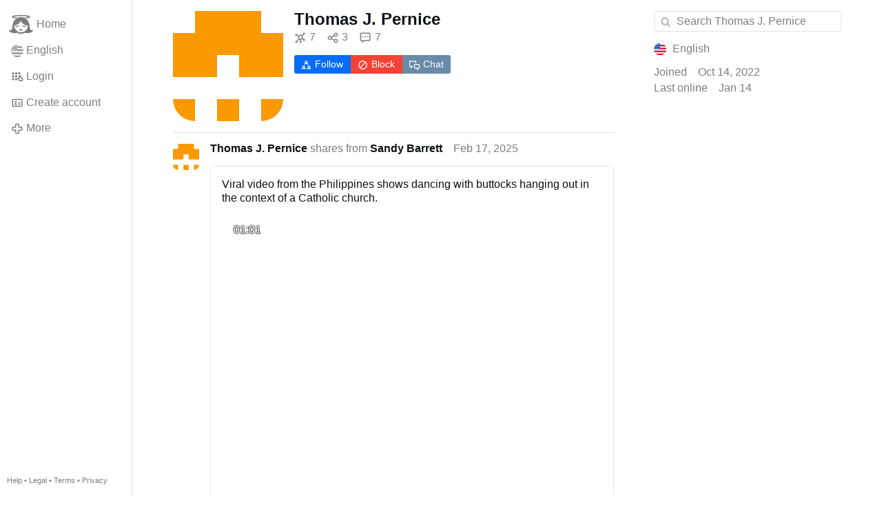

--- FILE ---
content_type: text/html; charset=utf-8
request_url: https://www.gloria.tv/user/ossWQe7v7fgt3zUUJYpA3sRtG
body_size: 8230
content:
<!DOCTYPE html><html lang="en"><head><meta charset="utf-8"><meta name="viewport" content="width=device-width,initial-scale=1,minimum-scale=0.5,maximum-scale=2"><meta name="language" content="en"><title>Thomas J. Pernice – Gloria.tv</title><link rel="stylesheet" href="/style/7L98XqdekAdS4zkcpmjyRWvpp"><script src="/script/1cz1VdAiaoQW6QwH1Y6jB9ydG" async></script><script type="application/json">{"language":"S2mQ8XjTcSwL3q8noxk8XEbJo","i18n":{"datetime":{"plural":"['one','other'][(n!=1)?1:0]","year-1":"last year","year-0":"this year","year+1":"next year","year-one":"{#} year ago","year-other":"{#} years ago","year+one":"in {#} year","year+other":"in {#} years","month-1":"last month","month-0":"this month","month+1":"next month","month-one":"{#} month ago","month-other":"{#} months ago","month+one":"in {#} month","month+other":"in {#} months","week-1":"last week","week-0":"this week","week+1":"next week","week-one":"{#} week ago","week-other":"{#} weeks ago","week+one":"in {#} week","week+other":"in {#} weeks","day-1":"yesterday","day-0":"today","day+1":"tomorrow","day-one":"{#} day ago","day-other":"{#} days ago","day+one":"in {#} day","day+other":"in {#} days","hour-0":"this hour","hour-one":"{#} hour ago","hour-other":"{#} hours ago","hour+one":"in {#} hour","hour+other":"in {#} hours","minute-0":"this minute","minute-one":"{#} minute ago","minute-other":"{#} minutes ago","minute+one":"in {#} minute","minute+other":"in {#} minutes","second-0":"now","second-one":"{#} second ago","second-other":"{#} seconds ago","second+one":"in {#} second","second+other":"in {#} seconds","sunday-1":"last Sunday","sunday+1":"next Sunday","monday-1":"last Monday","monday+1":"next Monday","tuesday-1":"last Tuesday","tuesday+1":"next Tuesday","wednesday-1":"last Wednesday","wednesday+1":"next Wednesday","thursday-1":"last Thursday","thursday+1":"next Thursday","friday-1":"last Friday","friday+1":"next Friday","saturday-1":"last Saturday","saturday+1":"next Saturday"},"wysiwyg":{"image":"Insert image","attach":"Attach files","smileys":"Smilies","link":"Insert link","bold":"Bold","italic":"Italic","underline":"Underline","striketrough":"Strikethrough","textcolor":"Text color","backcolor":"Background color","clear":"Clear format"}},"user":null,"synchronizer":"bMyebiYkbDyvrDiiDbizLLOzLHn6yVxS4F4ahLeyNxLkCzyaiUP01Ojd0einPBsugdSpSwyjWd4zSmPCgN8odd26ubVKc3Wth5eClwz0","session":"P6voqqy4he1nirf5BLGP8uTtzz7z9t8zP7O9SuQ8czgynPFmayHDyLXrXrbAYjhMDGjCoG43cjl2aKyHYj1ZbayHyH9IPhaMSlroejAelzhqz","websocket":{"url":"wss://ws0001.gloria.tv/"}}</script><link rel="canonical" href="/user/ossWQe7v7fgt3zUUJYpA3sRtG"><link rel="icon" sizes="any" href="/assets/favicon.svg" type="image/svg+xml"><link rel="icon" sizes="any" href="/assets/favicon.ico"><link rel="apple-touch-icon" sizes="180x180" href="/assets/apple-touch-icon.png"><link rel="manifest" href="/assets/manifest.webmanifest"><meta name="referrer" content="origin-when-cross-origin"><meta name="robots" content="noindex"><meta name="google" content="notranslate"><meta property="og:url" content="https://www.gloria.tv/user/ossWQe7v7fgt3zUUJYpA3sRtG"><meta property="og:type" content="profile"><meta property="og:profile:username" content="Thomas J. Pernice"></head><body><div class="frame"><nav><ul class="menu"><li><a href="/" data-load="{}"><svg viewBox="0 0 24 24" class="icon home"><use xlink:href="/icon/mascot#icon"></use></svg><svg viewBox="0 0 24 24" class="icon home"><use xlink:href="/icon/mascotinverse#icon"></use></svg>Home</a></li><li><a href="/languages/" data-dialog="{&quot;languages&quot;:&quot;&quot;}"><span class="figure icon"><svg xmlns="http://www.w3.org/2000/svg" style="border-radius:50%" viewBox="0 0 512 512"><path fill="#eee" d="M256 0h256v64l-32 32 32 32v64l-32 32 32 32v64l-32 32 32 32v64l-256 32L0 448v-64l32-32-32-32v-64z"/><path fill="#d80027" d="M224 64h288v64H224zm0 128h288v64H256zM0 320h512v64H0zm0 128h512v64H0z"/><path fill="#0052b4" d="M0 0h256v256H0z"/><path fill="#eee" d="M187 243l57-41h-70l57 41-22-67zm-81 0l57-41H93l57 41-22-67zm-81 0l57-41H12l57 41-22-67zm162-81l57-41h-70l57 41-22-67zm-81 0l57-41H93l57 41-22-67zm-81 0l57-41H12l57 41-22-67zm162-82l57-41h-70l57 41-22-67zm-81 0l57-41H93l57 41-22-67zm-81 0l57-41H12l57 41-22-67z"/></svg></span>English</a></li><li><label for="login"><svg viewBox="0 0 24 24" class="icon"><use xlink:href="/icon/credentials#icon"></use></svg>Login</label></li><li><a href="/signup/" data-load="{&quot;signup&quot;:&quot;&quot;}"><svg viewBox="0 0 24 24" class="icon"><use xlink:href="/icon/profile#icon"></use></svg>Create account</a></li><li class="dropdown"><button class="link" type="button"><svg viewBox="0 0 24 24" class="icon"><use xlink:href="/icon/more#icon"></use></svg>More</button><ul class="menu"><li><a href="/videos/" data-load="{&quot;videos&quot;:&quot;&quot;}"><svg viewBox="0 0 24 24" class="icon"><use xlink:href="/icon/video#icon"></use></svg>Videos</a></li><li><a href="/news/" data-load="{&quot;news&quot;:&quot;&quot;}"><svg viewBox="0 0 24 24" class="icon"><use xlink:href="/icon/story#icon"></use></svg>News</a></li><li><a href="/photos/" data-load="{&quot;photos&quot;:&quot;&quot;}"><svg viewBox="0 0 24 24" class="icon"><use xlink:href="/icon/photo#icon"></use></svg>Pictures</a></li><li><a href="/albums/" data-load="{&quot;albums&quot;:&quot;&quot;}"><svg viewBox="0 0 24 24" class="icon"><use xlink:href="/icon/album#icon"></use></svg>Albums</a></li><li class="mobile"><a href="/docs/" target="_blank"><svg viewBox="0 0 24 24" class="icon"><use xlink:href="/icon/menu#icon"></use></svg>Help</a></li><li class="mobile"><a href="/docs/disclosure" target="_blank"><svg viewBox="0 0 24 24" class="icon"><use xlink:href="/icon/menu#icon"></use></svg>Legal</a></li><li class="mobile"><a href="/docs/termsconditions" target="_blank"><svg viewBox="0 0 24 24" class="icon"><use xlink:href="/icon/menu#icon"></use></svg>Terms</a></li><li class="mobile"><a href="/docs/privacypolicy" target="_blank"><svg viewBox="0 0 24 24" class="icon"><use xlink:href="/icon/menu#icon"></use></svg>Privacy</a></li></ul></li><li class="aside"><label for="aside"><svg viewBox="0 0 24 24" class="icon"><use xlink:href="/icon/menu#icon"></use></svg>Menu</label></li><li class="address"><address><a href="/docs/" target="_blank">Help</a> • <a href="/docs/disclosure" target="_blank">Legal</a> • <a href="/docs/termsconditions" target="_blank">Terms</a> • <a href="/docs/privacypolicy" target="_blank">Privacy</a></address></li></ul></nav><div class="content"><main><section class="card signalment"><div class="tile cols"><div class="col-thumb"><div class="identicon"><figure><div style="padding-top:100.000%"></div><svg xmlns="http://www.w3.org/2000/svg" viewBox="0 0 5 5"><path d="M1 0H4V1H5V3H3V2H2V3H0V1H1zM0 4H1V5H0zM2 4H3V5H2zM4 4H5V5H4z" fill="#fb9901"/></svg></figure></div></div><div class="col-spare"><a href="/user/ossWQe7v7fgt3zUUJYpA3sRtG" class="muted" data-load="{&quot;user&quot;:&quot;ossWQe7v7fgt3zUUJYpA3sRtG&quot;}"><cite>Thomas J. Pernice</cite></a><div class="tight cols"><a href="/user/ossWQe7v7fgt3zUUJYpA3sRtG/followers" class="muted" data-load="{&quot;user&quot;:&quot;ossWQe7v7fgt3zUUJYpA3sRtG&quot;,&quot;followers&quot;:&quot;&quot;}" title="Followers"><svg viewBox="0 0 24 24" class="icon"><use xlink:href="/icon/followers#icon"></use></svg>7</a><a href="/user/ossWQe7v7fgt3zUUJYpA3sRtG/shares" class="muted" data-load="{&quot;user&quot;:&quot;ossWQe7v7fgt3zUUJYpA3sRtG&quot;,&quot;shares&quot;:&quot;&quot;}" title="Shares"><svg viewBox="0 0 24 24" class="icon"><use xlink:href="/icon/share#icon"></use></svg>3</a><a href="/user/ossWQe7v7fgt3zUUJYpA3sRtG/replies" class="muted" data-load="{&quot;user&quot;:&quot;ossWQe7v7fgt3zUUJYpA3sRtG&quot;,&quot;replies&quot;:&quot;&quot;}" title="Comments"><svg viewBox="0 0 24 24" class="icon"><use xlink:href="/icon/posting#icon"></use></svg>7</a></div><div class="button-group tile"><label for="login" class="button submit"><svg viewBox="0 0 24 24" class="icon"><use xlink:href="/icon/following#icon"></use></svg>Follow</label><label for="login" class="button danger"><svg viewBox="0 0 24 24" class="icon"><use xlink:href="/icon/block#icon"></use></svg>Block</label><label for="login" class="button link"><svg viewBox="0 0 24 24" class="icon"><use xlink:href="/icon/chat#icon"></use></svg>Chat</label></div></div></div></section><section class="card" data-glance="{&quot;viewing&quot;:{&quot;share&quot;:&quot;DVhZpo1ZKP6F2GBoq7k4k1z3H&quot;,&quot;viewing&quot;:&quot;&quot;}}" data-notify="{&quot;url&quot;:&quot;ws://nf0006/&quot;,&quot;kind&quot;:&quot;share&quot;,&quot;id&quot;:&quot;DVhZpo1ZKP6F2GBoq7k4k1z3H&quot;}"><div class="tile cols"><div class="col-user"><div class="identicon"><figure><div style="padding-top:100.000%"></div><svg xmlns="http://www.w3.org/2000/svg" viewBox="0 0 5 5"><path d="M1 0H4V1H5V3H3V2H2V3H0V1H1zM0 4H1V5H0zM2 4H3V5H2zM4 4H5V5H4z" fill="#fb9901"/></svg><a href="/user/ossWQe7v7fgt3zUUJYpA3sRtG" data-load="{&quot;user&quot;:&quot;ossWQe7v7fgt3zUUJYpA3sRtG&quot;}"></a></figure></div></div><div class="col-spare"><div class="cols"><div class="muted"><a href="/user/ossWQe7v7fgt3zUUJYpA3sRtG" class="muted" data-load="{&quot;user&quot;:&quot;ossWQe7v7fgt3zUUJYpA3sRtG&quot;}"><cite>Thomas J. Pernice</cite></a> shares from <a href="/user/JdSC1K4gTDqC4FPq4rxx3rerd" class="muted" data-load="{&quot;user&quot;:&quot;JdSC1K4gTDqC4FPq4rxx3rerd&quot;}"><cite>Sandy Barrett</cite></a></div><time datetime="2025-02-17T14:52:55.104Z" title="Monday, February 17, 2025 8:52:55 am CT">Feb 17, 2025</time></div><blockquote class="tile"><p>Viral video from the Philippines shows dancing with buttocks hanging out in the context of a Catholic church.</p><figure class="tile" data-media="{&quot;kind&quot;:&quot;package&quot;,&quot;id&quot;:&quot;uzN9JweD1VLQ1seeS6NLVhW8H&quot;,&quot;media&quot;:[{&quot;type&quot;:&quot;video&quot;,&quot;url&quot;:&quot;https://seedus4268.gloriatv.net/storage1/0wws13t3wfsghb4oxyr8khyjm4j9ynvqldtwxap?secure=UFLaCmgan96_BS3GnYZ03w&amp;expires=1769120440&quot;,&quot;mediatype&quot;:&quot;video/mp4; codecs=\&quot;avc1.4D401F,mp4a.40.5\&quot;&quot;,&quot;width&quot;:532,&quot;height&quot;:622,&quot;duration&quot;:60488},{&quot;type&quot;:&quot;video&quot;,&quot;url&quot;:&quot;https://seedus2043.gloriatv.net/storage1/9esvv0gwxuexokmk0sovdid53bgmc9c5p3hvnbg?secure=4qB9lh5exYF47FnqQETtiw&amp;expires=1769112505&quot;,&quot;mediatype&quot;:&quot;video/mp4; codecs=\&quot;avc1.42C01E,mp4a.40.5\&quot;&quot;,&quot;width&quot;:266,&quot;height&quot;:310,&quot;duration&quot;:60488},{&quot;type&quot;:&quot;video&quot;,&quot;url&quot;:&quot;https://seedus0275.gloriatv.net/storage1/9esvv0gwxuexokmk0sovdid53bgmc9c5p3hvnbg,0wws13t3wfsghb4oxyr8khyjm4j9ynvqldtwxap/master.m3u8?secure=bWpLEr73uzUlxXpWff3JiQ&amp;expires=1769057387&quot;,&quot;mediatype&quot;:&quot;application/vnd.apple.mpegurl&quot;},{&quot;type&quot;:&quot;video&quot;,&quot;url&quot;:&quot;https://seedus0275.gloriatv.net/storage1/9esvv0gwxuexokmk0sovdid53bgmc9c5p3hvnbg,0wws13t3wfsghb4oxyr8khyjm4j9ynvqldtwxap/manifest.mpd?secure=bWpLEr73uzUlxXpWff3JiQ&amp;expires=1769057387&quot;,&quot;mediatype&quot;:&quot;application/dash+xml&quot;},{&quot;type&quot;:&quot;spritesheet&quot;,&quot;url&quot;:&quot;https://seedus3932.gloriatv.net/storage1/64bxpw34drsl7hc32mkilyajruzph6m6ul9ix00?secure=WBZ-H9dBIO_33u0VnLFOcQ&amp;expires=1769042847&quot;,&quot;mediatype&quot;:&quot;image/avif&quot;,&quot;width&quot;:5256,&quot;height&quot;:6144,&quot;length&quot;:576},{&quot;type&quot;:&quot;subtitle&quot;,&quot;url&quot;:&quot;https://seedus4268.gloriatv.net/storage1/em0z3jr4ngtaapus4076l8zkgxzj915186lij8r?secure=2jQgF5pudNutGfdT8Ei2Pw&amp;expires=1769110773&quot;,&quot;mediatype&quot;:&quot;text/vtt&quot;,&quot;language&quot;:{&quot;code&quot;:&quot;sd&quot;,&quot;name&quot;:&quot;Sindhi&quot;},&quot;recognition&quot;:true}]}"><div style="padding-top:100.000%"></div><img src="https://seedus6826.gloriatv.net/storage1/mqevlsh2qzrjfxy60igwjbiip2t0r9mxyx4xu45?secure=FmUcs67sV4j03m3H84ZJTw&amp;expires=1769047319" width="720" height="840" alt="" loading="lazy" crossorigin="anonymous" style="margin-top:-4.167%;margin-bottom:-12.500%;background-color:#af8458" data-scale="{&quot;mediatype&quot;:&quot;image/avif&quot;,&quot;frames&quot;:null,&quot;focus&quot;:{&quot;left&quot;:293,&quot;top&quot;:390}}"><div class="play"></div><div class="topleft">01:01</div><a href="/share/DVhZpo1ZKP6F2GBoq7k4k1z3H" data-post="{&quot;share&quot;:&quot;DVhZpo1ZKP6F2GBoq7k4k1z3H&quot;}"></a></figure></blockquote><div class="tile cols"><label for="login" class="muted"><span class="icon" data-likes="{&quot;share&quot;:&quot;DVhZpo1ZKP6F2GBoq7k4k1z3H&quot;,&quot;likes&quot;:&quot;sad&quot;}"><svg viewBox="0 0 24 24"><image xlink:href="/icon/sad" width="24" height="24"></image></svg></span><span class="icon" data-likes="{&quot;share&quot;:&quot;DVhZpo1ZKP6F2GBoq7k4k1z3H&quot;,&quot;likes&quot;:&quot;angry&quot;}"><svg viewBox="0 0 24 24"><image xlink:href="/icon/angry" width="24" height="24"></image></svg></span>2</label><label for="login" class="muted" title="Share"><svg viewBox="0 0 24 24" class="icon"><use xlink:href="/icon/share#icon"></use></svg>20</label><a href="/share/DVhZpo1ZKP6F2GBoq7k4k1z3H/replies" class="muted" data-post="{&quot;share&quot;:&quot;DVhZpo1ZKP6F2GBoq7k4k1z3H&quot;,&quot;replies&quot;:&quot;&quot;}" title="Comments"><svg viewBox="0 0 24 24" class="icon"><use xlink:href="/icon/posting#icon"></use></svg>119</a><a href="/post/sAa9cjDNbGdb3WBa4YyBk3bzf/request/views" class="muted" data-dialog="{&quot;post&quot;:&quot;sAa9cjDNbGdb3WBa4YyBk3bzf&quot;,&quot;request&quot;:&quot;views&quot;}" title="Views"><svg viewBox="0 0 24 24" class="icon"><use xlink:href="/icon/click#icon"></use></svg>14.1K</a><button class="muted" type="button" data-translate="https://seedus3932.gloriatv.net/?share=DVhZpo1ZKP6F2GBoq7k4k1z3H&amp;source=en&amp;target=en" hidden><svg viewBox="0 0 24 24" class="icon"><use xlink:href="/icon/translate#icon"></use></svg>Translate</button><button class="muted" type="button" data-summarize="https://seedus3932.gloriatv.net/?share=DVhZpo1ZKP6F2GBoq7k4k1z3H&amp;source=en&amp;target=en"><svg viewBox="0 0 24 24" class="icon"><use xlink:href="/icon/summarize#icon"></use></svg>AI</button><div class="dropdown"><button class="muted" type="button"><svg viewBox="0 0 24 24" class="icon"><use xlink:href="/icon/more#icon"></use></svg>More</button><ul class="menu"><li><a href="/share/DVhZpo1ZKP6F2GBoq7k4k1z3H/request/complaint" data-dialog="{&quot;share&quot;:&quot;DVhZpo1ZKP6F2GBoq7k4k1z3H&quot;,&quot;request&quot;:&quot;complaint&quot;}"><svg viewBox="0 0 24 24" class="icon"><use xlink:href="/icon/complaint#icon"></use></svg>Report</a></li><li><a href="/post/sAa9cjDNbGdb3WBa4YyBk3bzf/request/embed" data-dialog="{&quot;post&quot;:&quot;sAa9cjDNbGdb3WBa4YyBk3bzf&quot;,&quot;request&quot;:&quot;embed&quot;}"><svg viewBox="0 0 24 24" class="icon"><use xlink:href="/icon/embed#icon"></use></svg>Embed</a></li><li><button disabled><svg viewBox="0 0 24 24" class="icon"><use xlink:href="/icon/trash#icon"></use></svg>Remove share</button></li></ul></div></div><div class="tile" data-notify="{&quot;url&quot;:&quot;ws://nf0005/&quot;,&quot;kind&quot;:&quot;posting&quot;,&quot;id&quot;:&quot;PsiHdFwkfVFS36BnCGW8qioEH&quot;}"><div class="cols"><a href="/user/DGo6Me8eWzGa3V2rihXxr2bow" class="muted" data-load="{&quot;user&quot;:&quot;DGo6Me8eWzGa3V2rihXxr2bow&quot;}"><span class="identicon"><span class="figure"><svg xmlns="http://www.w3.org/2000/svg" viewBox="0 0 5 5"><path d="M1 0H2V2H0V1H1zM3 0H4V1H5V2H3zM0 3H2V5H0zM3 3H5V5H3z" fill="#1aefff"/></svg></span></span><cite>Sean Johnson</cite></a><label for="login" class="muted" title="Like"><svg viewBox="0 0 24 24" class="icon"><use xlink:href="/icon/like#icon"></use></svg></label><button class="muted" type="button" data-translate="https://seedus3932.gloriatv.net/?posting=PsiHdFwkfVFS36BnCGW8qioEH&amp;source=en&amp;target=en" hidden title="Translate"><svg viewBox="0 0 24 24" class="icon"><use xlink:href="/icon/translate#icon"></use></svg></button><div class="dropdown"><button class="muted" type="button"><svg viewBox="0 0 24 24" class="icon"><use xlink:href="/icon/more#icon"></use></svg></button><ul class="menu"><li><a href="/posting/PsiHdFwkfVFS36BnCGW8qioEH/request/complaint" data-dialog="{&quot;posting&quot;:&quot;PsiHdFwkfVFS36BnCGW8qioEH&quot;,&quot;request&quot;:&quot;complaint&quot;}"><svg viewBox="0 0 24 24" class="icon"><use xlink:href="/icon/complaint#icon"></use></svg>Report</a></li><li><button disabled><svg viewBox="0 0 24 24" class="icon"><use xlink:href="/icon/modify#icon"></use></svg>Change comment</button></li><li><button disabled><svg viewBox="0 0 24 24" class="icon"><use xlink:href="/icon/trash#icon"></use></svg>Remove comment</button></li></ul></div><time datetime="2025-02-17T22:02:55.138Z" title="Monday, February 17, 2025 4:02:55 pm CT">Feb 17, 2025</time></div><p>Nuns react to the announcement of Vatican II:<br><a href="/go/pJbJumNpuECojO6ljavJM4wiVMB8bAsdg3BX4TqX3po50pNShfaruseE2o2WB8dSQdomJArmdxN8FbvhYuJkixxm4adBUicQChifeeJKeDGIPzXyAzMSx6gcok" rel="nofollow" target="_blank" title="https://www.youtube.com/watch?v=CLLVFRTlJWg">youtube.com/watch?v=CLLVFRTlJWg</a></p></div><div class="tile" data-notify="{&quot;url&quot;:&quot;ws://nf0005/&quot;,&quot;kind&quot;:&quot;posting&quot;,&quot;id&quot;:&quot;obPbVnQPvcrN3zebt88NGZjXU&quot;}"><div class="cols"><a href="/user/bg3awqiramBX4B33f7evZ97WZ" class="muted" data-load="{&quot;user&quot;:&quot;bg3awqiramBX4B33f7evZ97WZ&quot;}"><span class="identicon"><span class="figure"><svg xmlns="http://www.w3.org/2000/svg" viewBox="0 0 5 5"><path d="M0 0H2V1H1V2H0zM3 0H5V2H4V1H3zM2 1H3V2H2zM1 3H4V4H5V5H0V4H1z" fill="#f88cff"/></svg></span></span><cite>T J C</cite></a><label for="login" class="muted" title="Like"><svg viewBox="0 0 24 24" class="icon"><use xlink:href="/icon/like#icon"></use></svg></label><button class="muted" type="button" data-translate="https://seedus3932.gloriatv.net/?posting=obPbVnQPvcrN3zebt88NGZjXU&amp;source=en&amp;target=en" hidden title="Translate"><svg viewBox="0 0 24 24" class="icon"><use xlink:href="/icon/translate#icon"></use></svg></button><div class="dropdown"><button class="muted" type="button"><svg viewBox="0 0 24 24" class="icon"><use xlink:href="/icon/more#icon"></use></svg></button><ul class="menu"><li><a href="/posting/obPbVnQPvcrN3zebt88NGZjXU/request/complaint" data-dialog="{&quot;posting&quot;:&quot;obPbVnQPvcrN3zebt88NGZjXU&quot;,&quot;request&quot;:&quot;complaint&quot;}"><svg viewBox="0 0 24 24" class="icon"><use xlink:href="/icon/complaint#icon"></use></svg>Report</a></li><li><button disabled><svg viewBox="0 0 24 24" class="icon"><use xlink:href="/icon/modify#icon"></use></svg>Change comment</button></li><li><button disabled><svg viewBox="0 0 24 24" class="icon"><use xlink:href="/icon/trash#icon"></use></svg>Remove comment</button></li></ul></div><time datetime="2025-02-17T21:45:59.449Z" title="Monday, February 17, 2025 3:45:59 pm CT">Feb 17, 2025</time></div><p>That &quot;church&quot; is catholic in usurped name only</p></div><div class="tile muted"><a href="/share/DVhZpo1ZKP6F2GBoq7k4k1z3H/replies" data-post="{&quot;share&quot;:&quot;DVhZpo1ZKP6F2GBoq7k4k1z3H&quot;,&quot;replies&quot;:&quot;&quot;}">3 more comments</a></div><label for="login" class="wysiwyg tile" data-patch="{&quot;pagination&quot;:&quot;5kzJ8pBaRWqAyLcf1FkDGkjlZERAvWTJsdrZVv57lftu4mwPpjoham1Sz2togjzv0zzzsqeF52CYo3it93II1XAzhBOQNyNmU9i8ah0q8f2WxuxNwqfKgpA8iBEdsOaxVd5y0RZudqy5VIlFBV25jUbgJKlONzHdQ5dFid1vfPyjL56k1YxBvhoxb4N1i&quot;}"><span class="contenteditable" data-placeholder="Write a comment"></span></label></div></div></section><section class="card" data-glance="{&quot;viewing&quot;:{&quot;share&quot;:&quot;8WYmkPtceKty1s6pdpNGGbzmB&quot;,&quot;viewing&quot;:&quot;&quot;}}" data-notify="{&quot;url&quot;:&quot;ws://nf0005/&quot;,&quot;kind&quot;:&quot;share&quot;,&quot;id&quot;:&quot;8WYmkPtceKty1s6pdpNGGbzmB&quot;}"><div class="tile cols"><div class="col-user"><div class="identicon"><figure><div style="padding-top:100.000%"></div><svg xmlns="http://www.w3.org/2000/svg" viewBox="0 0 5 5"><path d="M1 0H4V1H5V3H3V2H2V3H0V1H1zM0 4H1V5H0zM2 4H3V5H2zM4 4H5V5H4z" fill="#fb9901"/></svg><a href="/user/ossWQe7v7fgt3zUUJYpA3sRtG" data-load="{&quot;user&quot;:&quot;ossWQe7v7fgt3zUUJYpA3sRtG&quot;}"></a></figure></div></div><div class="col-spare"><div class="cols"><div class="muted"><a href="/user/ossWQe7v7fgt3zUUJYpA3sRtG" class="muted" data-load="{&quot;user&quot;:&quot;ossWQe7v7fgt3zUUJYpA3sRtG&quot;}"><cite>Thomas J. Pernice</cite></a> shares from <a href="/user/oj4v9nn1jRo74b3HbvQHPsjHK" class="muted" data-load="{&quot;user&quot;:&quot;oj4v9nn1jRo74b3HbvQHPsjHK&quot;}"><cite>en.news</cite></a></div><time datetime="2023-02-14T13:46:35.704Z" title="Tuesday, February 14, 2023 7:46:35 am CT">Feb 14, 2023</time></div><blockquote class="tile"><figure class="tile"><div style="padding-top:61.803%"></div><img src="https://seedus3932.gloriatv.net/storage1/14s2vc37xyb70ierrxbe3l6j9dqj1huarwx4xxy?secure=SATTbbSWCIxLpa2GpkY5Tw&amp;expires=1769117735" width="1536" height="2048" alt="" loading="lazy" crossorigin="anonymous" style="margin-top:-61.937%;margin-bottom:-9.593%;background-color:#aa874b" data-scale="{&quot;mediatype&quot;:&quot;image/avif&quot;,&quot;frames&quot;:null,&quot;focus&quot;:{&quot;left&quot;:998,&quot;top&quot;:1426}}"><div class="topright"><svg viewBox="0 0 24 24" class="icon"><use xlink:href="/icon/story#icon"></use></svg></div><a href="/share/8WYmkPtceKty1s6pdpNGGbzmB" data-post="{&quot;share&quot;:&quot;8WYmkPtceKty1s6pdpNGGbzmB&quot;}"></a></figure><h2 class="tile"><a href="/share/8WYmkPtceKty1s6pdpNGGbzmB" data-post="{&quot;share&quot;:&quot;8WYmkPtceKty1s6pdpNGGbzmB&quot;}">Bishop Barron Has NOT Abolished Roman Mass</a></h2><p class="tight">Media Bishop Robert Barron, 63, has moved the Roman Mass from the table in a parish church to the altar in the Angels Chapel at Cotter High School, reports Wdtprs.com (February 13) with an article showing the school chapel.<br>One reason is the proximity to the young people of the college who support the Mass.<br>Barron also granted PiusX a permission to celebrate Mass and the sacraments in the same chapel. The priest in charge of the Mass is Father Patrick Arens, who will ensure good relations with PiusX.<br>Barron was attacked on social media after initial information suggested he had cancelled the Mass but to be fair the new location is excellent.<br><a href="/hashtag/newsAtbutoldlb" data-load="{&quot;hashtag&quot;:&quot;newsAtbutoldlb&quot;}" style="color:#999999;text-decoration:underline;">#newsAtbutoldlb</a></p></blockquote><div class="tile cols"><label for="login" class="muted"><span class="icon" data-likes="{&quot;share&quot;:&quot;8WYmkPtceKty1s6pdpNGGbzmB&quot;,&quot;likes&quot;:&quot;upvote&quot;}"><svg viewBox="0 0 24 24"><image xlink:href="/icon/upvote" width="24" height="24"></image></svg></span><span class="icon" data-likes="{&quot;share&quot;:&quot;8WYmkPtceKty1s6pdpNGGbzmB&quot;,&quot;likes&quot;:&quot;love&quot;}"><svg viewBox="0 0 24 24"><image xlink:href="/icon/love" width="24" height="24"></image></svg></span>3</label><label for="login" class="muted" title="Share"><svg viewBox="0 0 24 24" class="icon"><use xlink:href="/icon/share#icon"></use></svg>1</label><a href="/share/8WYmkPtceKty1s6pdpNGGbzmB/replies" class="muted" data-post="{&quot;share&quot;:&quot;8WYmkPtceKty1s6pdpNGGbzmB&quot;,&quot;replies&quot;:&quot;&quot;}" title="Comments"><svg viewBox="0 0 24 24" class="icon"><use xlink:href="/icon/posting#icon"></use></svg>17</a><a href="/post/nBWyE2bnear324hYzXFtXcQsr/request/views" class="muted" data-dialog="{&quot;post&quot;:&quot;nBWyE2bnear324hYzXFtXcQsr&quot;,&quot;request&quot;:&quot;views&quot;}" title="Views"><svg viewBox="0 0 24 24" class="icon"><use xlink:href="/icon/click#icon"></use></svg>2.3K</a><button class="muted" type="button" data-translate="https://seedus3932.gloriatv.net/?share=8WYmkPtceKty1s6pdpNGGbzmB&amp;source=en&amp;target=en" hidden><svg viewBox="0 0 24 24" class="icon"><use xlink:href="/icon/translate#icon"></use></svg>Translate</button><button class="muted" type="button" data-summarize="https://seedus3932.gloriatv.net/?share=8WYmkPtceKty1s6pdpNGGbzmB&amp;source=en&amp;target=en"><svg viewBox="0 0 24 24" class="icon"><use xlink:href="/icon/summarize#icon"></use></svg>AI</button><div class="dropdown"><button class="muted" type="button"><svg viewBox="0 0 24 24" class="icon"><use xlink:href="/icon/more#icon"></use></svg>More</button><ul class="menu"><li><a href="/share/8WYmkPtceKty1s6pdpNGGbzmB/request/complaint" data-dialog="{&quot;share&quot;:&quot;8WYmkPtceKty1s6pdpNGGbzmB&quot;,&quot;request&quot;:&quot;complaint&quot;}"><svg viewBox="0 0 24 24" class="icon"><use xlink:href="/icon/complaint#icon"></use></svg>Report</a></li><li><button disabled><svg viewBox="0 0 24 24" class="icon"><use xlink:href="/icon/trash#icon"></use></svg>Remove share</button></li></ul></div></div><label for="login" class="wysiwyg tile" data-patch="{&quot;pagination&quot;:&quot;VmXUqAgJm9GAx6zngHHhf0CmaNJdiNInUdf98JIotMgQfjqjdcXgdWWyvH7z6KN40IvBJ62Jh6uzH9DgDQUDBKUw0j4GBZ89GkUdDD0dUB1u2aiiyzOknFzPPJsRTXoG&quot;}"><span class="contenteditable" data-placeholder="Write a comment"></span></label></div></div></section><section class="card" data-glance="{&quot;viewing&quot;:{&quot;share&quot;:&quot;MhDNG3GdFhwN34o2vcgwZHdSc&quot;,&quot;viewing&quot;:&quot;&quot;}}" data-notify="{&quot;url&quot;:&quot;ws://nf0005/&quot;,&quot;kind&quot;:&quot;share&quot;,&quot;id&quot;:&quot;MhDNG3GdFhwN34o2vcgwZHdSc&quot;}"><div class="tile cols"><div class="col-user"><div class="identicon"><figure><div style="padding-top:100.000%"></div><svg xmlns="http://www.w3.org/2000/svg" viewBox="0 0 5 5"><path d="M1 0H4V1H5V3H3V2H2V3H0V1H1zM0 4H1V5H0zM2 4H3V5H2zM4 4H5V5H4z" fill="#fb9901"/></svg><a href="/user/ossWQe7v7fgt3zUUJYpA3sRtG" data-load="{&quot;user&quot;:&quot;ossWQe7v7fgt3zUUJYpA3sRtG&quot;}"></a></figure></div></div><div class="col-spare"><div class="cols"><div class="muted"><a href="/user/ossWQe7v7fgt3zUUJYpA3sRtG" class="muted" data-load="{&quot;user&quot;:&quot;ossWQe7v7fgt3zUUJYpA3sRtG&quot;}"><cite>Thomas J. Pernice</cite></a> shares from <a href="/user/oj4v9nn1jRo74b3HbvQHPsjHK" class="muted" data-load="{&quot;user&quot;:&quot;oj4v9nn1jRo74b3HbvQHPsjHK&quot;}"><cite>en.news</cite></a></div><time datetime="2022-10-14T13:29:22.574Z" title="Friday, October 14, 2022 8:29:22 am CDT">Oct 14, 2022</time></div><p class="tight">My favorite line from the article is, this is “only a first step“. It’s sick and getting sicker.</p><blockquote class="tile"><figure class="tile"><div style="padding-top:61.803%"></div><img src="https://seedus4268.gloriatv.net/storage1/hpeqet2kkz2bir1ih9iiq4oeltn1aqtzcg36wty?secure=gmbaU0dvUppRgLq5OtuDXA&amp;expires=1769123140" width="1898" height="1164" alt="" loading="lazy" crossorigin="anonymous" style="width:100.776%;margin-right:-0.776%;background-color:#918479" data-scale="{&quot;mediatype&quot;:&quot;image/avif&quot;,&quot;frames&quot;:null,&quot;focus&quot;:{&quot;left&quot;:919,&quot;top&quot;:648}}"><div class="topright"><svg viewBox="0 0 24 24" class="icon"><use xlink:href="/icon/story#icon"></use></svg></div><a href="/share/MhDNG3GdFhwN34o2vcgwZHdSc" data-post="{&quot;share&quot;:&quot;MhDNG3GdFhwN34o2vcgwZHdSc&quot;}"></a></figure><h2 class="tile"><a href="/share/MhDNG3GdFhwN34o2vcgwZHdSc" data-post="{&quot;share&quot;:&quot;MhDNG3GdFhwN34o2vcgwZHdSc&quot;}">Only a &quot;First Step&quot;: Another German Diocese Introduces Lay Baptisms</a></h2><p class="tight">Bishop Gebhard Fürst of Rottenburg-Stuttgart, Germany, allows lay people to baptise regularly (letter to priests below). The Diocese of Essen introduced <a href="/post/zNF3goWAZdwq1kjxyXbHPjeuW" data-post="{&quot;post&quot;:&quot;zNF3goWAZdwq1kjxyXbHPjeuW&quot;}">the same regulation</a> in March.<br>Auxiliary Bishop Karrer told a press conference on 13 October that this innovation was in line with &quot;the desire of many families for baptism to be individual, personal and familiar.&quot; The number of baptisms in Germany is declining dramatically.<br>At the same press conference, church-tax theologian Ursula Renner called this only a &quot;first step&quot;. She wants lay people to celebrate weddings and [invalidly] administer anointing of the sick and <span style="font-weight:bold;">confirmation</span>.<br><span style="color:#999999;">Picture: © John Ragai, <a href="/go/J4d2QqTqyTzD9EDevyFdn1RD3cMSb2huM2FTlnMBiUwbPWQcLE6WcuY8O6PtSC4J411RcJeVNu6YffzqUTOwCOz5ze7fLDOPYUZdiAOaYdb7QJDyBDMvzzzXfE33W" rel="nofollow" target="_blank" title="https://creativecommons.org/licenses/by/4.0/" style="color:#999999;text-decoration:underline;">CC BY</a>, <a href="/hashtag/newsEbmntqkkyy" data-load="{&quot;hashtag&quot;:&quot;newsEbmntqkkyy&quot;}" style="color:#999999;text-decoration:underline;">#newsEbmntqkkyy</a></span></p></blockquote><div class="tile cols"><label for="login" class="muted"><span class="icon" data-likes="{&quot;share&quot;:&quot;MhDNG3GdFhwN34o2vcgwZHdSc&quot;,&quot;likes&quot;:&quot;upvote&quot;}"><svg viewBox="0 0 24 24"><image xlink:href="/icon/upvote" width="24" height="24"></image></svg></span>4</label><label for="login" class="muted" title="Share"><svg viewBox="0 0 24 24" class="icon"><use xlink:href="/icon/share#icon"></use></svg>1</label><a href="/share/MhDNG3GdFhwN34o2vcgwZHdSc/replies" class="muted" data-post="{&quot;share&quot;:&quot;MhDNG3GdFhwN34o2vcgwZHdSc&quot;,&quot;replies&quot;:&quot;&quot;}" title="Comments"><svg viewBox="0 0 24 24" class="icon"><use xlink:href="/icon/posting#icon"></use></svg>3</a><a href="/post/6jU6ASUfryAbAehNcQkEfzVAg/request/views" class="muted" data-dialog="{&quot;post&quot;:&quot;6jU6ASUfryAbAehNcQkEfzVAg&quot;,&quot;request&quot;:&quot;views&quot;}" title="Views"><svg viewBox="0 0 24 24" class="icon"><use xlink:href="/icon/click#icon"></use></svg>2.1K</a><button class="muted" type="button" data-translate="https://seedus3932.gloriatv.net/?share=MhDNG3GdFhwN34o2vcgwZHdSc&amp;source=en&amp;target=en" hidden><svg viewBox="0 0 24 24" class="icon"><use xlink:href="/icon/translate#icon"></use></svg>Translate</button><button class="muted" type="button" data-summarize="https://seedus3932.gloriatv.net/?share=MhDNG3GdFhwN34o2vcgwZHdSc&amp;source=en&amp;target=en"><svg viewBox="0 0 24 24" class="icon"><use xlink:href="/icon/summarize#icon"></use></svg>AI</button><div class="dropdown"><button class="muted" type="button"><svg viewBox="0 0 24 24" class="icon"><use xlink:href="/icon/more#icon"></use></svg>More</button><ul class="menu"><li><a href="/share/MhDNG3GdFhwN34o2vcgwZHdSc/request/complaint" data-dialog="{&quot;share&quot;:&quot;MhDNG3GdFhwN34o2vcgwZHdSc&quot;,&quot;request&quot;:&quot;complaint&quot;}"><svg viewBox="0 0 24 24" class="icon"><use xlink:href="/icon/complaint#icon"></use></svg>Report</a></li><li><button disabled><svg viewBox="0 0 24 24" class="icon"><use xlink:href="/icon/trash#icon"></use></svg>Remove share</button></li></ul></div></div><div class="tile" data-notify="{&quot;url&quot;:&quot;ws://nf0006/&quot;,&quot;kind&quot;:&quot;posting&quot;,&quot;id&quot;:&quot;3UtXd1iBvqXv34ockZcE7rc9c&quot;}"><div class="cols"><a href="/user/W6h39XZkvExz3W4xNseQgAoTG" class="muted" data-load="{&quot;user&quot;:&quot;W6h39XZkvExz3W4xNseQgAoTG&quot;}"><span class="identicon"><span class="figure"><svg xmlns="http://www.w3.org/2000/svg" viewBox="0 0 5 5"><path d="M0 0H5V4H3V3H2V4H0zM1 1V2H4V1zM2 4H3V5H2z" fill="#00cafc"/></svg></span></span><cite>laurelmarycecilia</cite></a><label for="login" class="muted" title="Like"><svg viewBox="0 0 24 24" class="icon"><use xlink:href="/icon/like#icon"></use></svg></label><button class="muted" type="button" data-translate="https://seedus3932.gloriatv.net/?posting=3UtXd1iBvqXv34ockZcE7rc9c&amp;source=en&amp;target=en" hidden title="Translate"><svg viewBox="0 0 24 24" class="icon"><use xlink:href="/icon/translate#icon"></use></svg></button><div class="dropdown"><button class="muted" type="button"><svg viewBox="0 0 24 24" class="icon"><use xlink:href="/icon/more#icon"></use></svg></button><ul class="menu"><li><a href="/posting/3UtXd1iBvqXv34ockZcE7rc9c/request/complaint" data-dialog="{&quot;posting&quot;:&quot;3UtXd1iBvqXv34ockZcE7rc9c&quot;,&quot;request&quot;:&quot;complaint&quot;}"><svg viewBox="0 0 24 24" class="icon"><use xlink:href="/icon/complaint#icon"></use></svg>Report</a></li><li><button disabled><svg viewBox="0 0 24 24" class="icon"><use xlink:href="/icon/modify#icon"></use></svg>Change comment</button></li><li><button disabled><svg viewBox="0 0 24 24" class="icon"><use xlink:href="/icon/trash#icon"></use></svg>Remove comment</button></li></ul></div><time datetime="2022-10-15T10:16:40.59Z" title="Saturday, October 15, 2022 5:16:40 am CDT">Oct 15, 2022</time></div><p>To New Knights templar... what you&apos;re after is<br>&quot;And unless those days had been shortened, no flesh should be saved: but for the sake of the elect those days shall be shortened. Matthew 24:22.&quot;</p></div><label for="login" class="wysiwyg tile" data-patch="{&quot;pagination&quot;:&quot;MwXHEbw4ESrH88N1BMyHMVzzXqFv8cyNqlzbyh4UCIIzuMbA2mBsO9bfpS0SHXkGzRig2OyTy4aXpSi6ivY5lEposioXcVyATRF3MgaVG8XvRBJ8syFkMQCam9RSBGeGQOyaSoOSQsWbepw05fOyf9kcHkIb1D9KXHMTW8DHvwZdCMTtfgPLXohR1mWdf&quot;}"><span class="contenteditable" data-placeholder="Write a comment"></span></label></div></div></section></main><input id="aside" type="checkbox"><aside><label class="backdrop" for="aside"></label><div class="overlay"><input type="search" size="100" name="search" value="" placeholder="Search Thomas J. Pernice" autocomplete="on" data-search="{&quot;user&quot;:&quot;ossWQe7v7fgt3zUUJYpA3sRtG&quot;}"><div class="tile muted"><span class="figure icon"><svg xmlns="http://www.w3.org/2000/svg" style="border-radius:50%" viewBox="0 0 512 512"><path fill="#eee" d="M256 0h256v64l-32 32 32 32v64l-32 32 32 32v64l-32 32 32 32v64l-256 32L0 448v-64l32-32-32-32v-64z"/><path fill="#d80027" d="M224 64h288v64H224zm0 128h288v64H256zM0 320h512v64H0zm0 128h512v64H0z"/><path fill="#0052b4" d="M0 0h256v256H0z"/><path fill="#eee" d="M187 243l57-41h-70l57 41-22-67zm-81 0l57-41H93l57 41-22-67zm-81 0l57-41H12l57 41-22-67zm162-81l57-41h-70l57 41-22-67zm-81 0l57-41H93l57 41-22-67zm-81 0l57-41H12l57 41-22-67zm162-82l57-41h-70l57 41-22-67zm-81 0l57-41H93l57 41-22-67zm-81 0l57-41H12l57 41-22-67z"/></svg></span> English</div><div class="tile cols"><div class="muted">Joined</div><time datetime="2022-10-14T13:26:22.593Z" title="Friday, October 14, 2022 8:26:22 am CDT">Oct 14, 2022</time></div><div class="tight cols"><div class="muted">Last online</div><time datetime="2026-01-14T14:41:59.212Z" title="Wednesday, January 14, 2026 8:41:59 am CT">Jan 14</time></div></div></aside></div></div><input id="login" type="checkbox"><div class="modal"><label class="backdrop" for="login"></label><div class="overlay dialog"><form class="card" method="post" action="/" accept-charset="UTF-8"><input type="hidden" name="synchronizer" value="febx5qFoyYZLsDyCnDqV3zl2YLgNKmWi9yrmXYkHKLjOVgWOWpnmPRN1JrxRjseLOxydRh0frS2KC5fy2RVDO9f6smOY36WhTO8zrS8"><input type="hidden" name="signup" value=""><fieldset><legend>Login</legend><input type="text" size="100" name="identity" value="" placeholder="Phone, email or name" autocomplete="username" required maxlength="100"><input type="password" size="100" name="password" value="" placeholder="Password" autocomplete="current-password" required maxlength="1000"><button type="submit">Send</button></fieldset></form><div class="card cols"><a href="/signup/" class="button link" data-load="{&quot;signup&quot;:&quot;&quot;}">Create account</a><a href="/challenge/" class="button link" data-load="{&quot;challenge&quot;:&quot;&quot;}">Forgot password?</a><label for="login" class="button">Cancel</label></div></div></div></body></html>